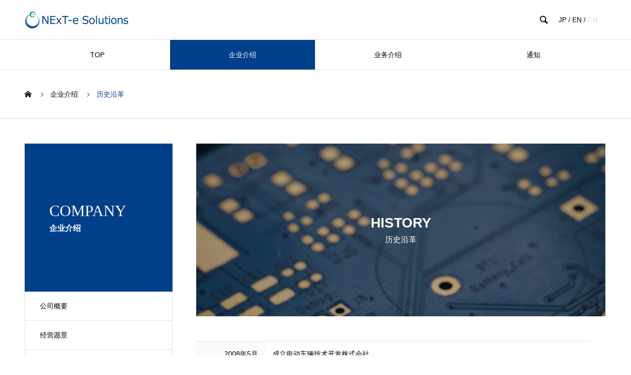

--- FILE ---
content_type: text/html; charset=UTF-8
request_url: https://www.nextes.jp/cn/company/history/
body_size: 10360
content:

<!DOCTYPE html>
<html lang="en-US"
	prefix="og: https://ogp.me/ns#"  prefix="og: http://ogp.me/ns#">
<head>
<meta charset="UTF-8">
  <meta name="viewport" content="width=device-width, initial-scale=1">
  <meta name="description" content="2008年5月成立电动车辆技术开发株式会社2010年5月获选东京大学尖端资本支援企业（UTECEIR），在东京大学创业者广场内开设办公室2011年4月完成BMS（原型）（*）1号，搭载在特殊装...">
  <title>历史沿革 | NExT-e Solutions</title>

		<!-- All in One SEO 4.1.5.3 -->
		<meta name="robots" content="max-image-preview:large" />
		<link rel="canonical" href="https://www.nextes.jp/cn/company/history/" />
		<meta property="og:locale" content="en_US" />
		<meta property="og:site_name" content="NExT-e Solutions株式会社" />
		<meta property="og:type" content="article" />
		<meta property="og:title" content="历史沿革 | NExT-e Solutions" />
		<meta property="og:url" content="https://www.nextes.jp/cn/company/history/" />
		<meta property="article:published_time" content="2020-11-14T04:08:13+00:00" />
		<meta property="article:modified_time" content="2021-09-02T06:17:55+00:00" />
		<meta name="twitter:card" content="summary" />
		<meta name="twitter:domain" content="www.nextes.jp" />
		<meta name="twitter:title" content="历史沿革 | NExT-e Solutions" />
		<meta name="google" content="nositelinkssearchbox" />
		<script type="application/ld+json" class="aioseo-schema">
			{"@context":"https:\/\/schema.org","@graph":[{"@type":"WebSite","@id":"https:\/\/www.nextes.jp\/cn\/#website","url":"https:\/\/www.nextes.jp\/cn\/","name":"NExT-e Solutions","description":"NExT-eS\u30a6\u30a7\u30d6\u30b5\u30a4\u30c8\u3078\u3088\u3046\u3053\u305d\u3002\u3053\u306e\u30b5\u30a4\u30c8\u306fNExT-e Solutions\u682a\u5f0f\u4f1a\u793e\u306e\u30aa\u30d5\u30a3\u30b7\u30e3\u30eb\u30b5\u30a4\u30c8\u3067\u3059\u3002","inLanguage":"en-US","publisher":{"@id":"https:\/\/www.nextes.jp\/cn\/#organization"}},{"@type":"Organization","@id":"https:\/\/www.nextes.jp\/cn\/#organization","name":"NExT-e Solutions","url":"https:\/\/www.nextes.jp\/cn\/"},{"@type":"BreadcrumbList","@id":"https:\/\/www.nextes.jp\/cn\/company\/history\/#breadcrumblist","itemListElement":[{"@type":"ListItem","@id":"https:\/\/www.nextes.jp\/cn\/#listItem","position":1,"item":{"@type":"WebPage","@id":"https:\/\/www.nextes.jp\/cn\/","name":"Home","description":"NExT-eS\uff08\u30cd\u30af\u30c6\u30b9\uff09\u3078\u3088\u3046\u3053\u305d\u3002\u3053\u306e\u30b5\u30a4\u30c8\u306fNExT-e Solutions\u682a\u5f0f\u4f1a\u793e\u306e\u30aa\u30d5\u30a3\u30b7\u30e3\u30eb\u30b5\u30a4\u30c8\u3067\u3059\u3002\u300c\u5148\u9032\u306e\u30d0\u30c3\u30c6\u30ea\u30fc\u5236\u5fa1\u6280\u8853\u3067E-\u30e2\u30d3\u30ea\u30c6\u30a3\u306e\u666e\u53ca\u4fc3\u9032\u3068\u518d\u751f\u53ef\u80fd\u30a8\u30cd\u30eb\u30ae\u30fc\u306e\u5c0e\u5165\u62e1\u5927\u306b\u8ca2\u732e\u3059\u308b\u300d\u3053\u3068\u3092\u30d3\u30b8\u30e7\u30f3\u306b\u6b21\u4e16\u4ee3\u30d0\u30c3\u30c6\u30ea\u30fc\u30de\u30cd\u30b8\u30e1\u30f3\u30c8\u30b7\u30b9\u30c6\u30e0\uff08BMS\uff09\u306e\u5b9f\u7528\u5316\u3092\u76ee\u6307\u3057\u3066\u3044\u307e\u3059\u3002","url":"https:\/\/www.nextes.jp\/cn\/"},"nextItem":"https:\/\/www.nextes.jp\/cn\/company\/history\/#listItem"},{"@type":"ListItem","@id":"https:\/\/www.nextes.jp\/cn\/company\/history\/#listItem","position":2,"item":{"@type":"WebPage","@id":"https:\/\/www.nextes.jp\/cn\/company\/history\/","name":"\u5386\u53f2\u6cbf\u9769","url":"https:\/\/www.nextes.jp\/cn\/company\/history\/"},"previousItem":"https:\/\/www.nextes.jp\/cn\/#listItem"}]},{"@type":"Person","@id":"https:\/\/www.nextes.jp\/cn\/author\/n-yamachika\/#author","url":"https:\/\/www.nextes.jp\/cn\/author\/n-yamachika\/","name":"n.yamachika","image":{"@type":"ImageObject","@id":"https:\/\/www.nextes.jp\/cn\/company\/history\/#authorImage","url":"https:\/\/secure.gravatar.com\/avatar\/48c01a782dbf25831401f180f0085aed?s=96&d=mm&r=g","width":96,"height":96,"caption":"n.yamachika"}},{"@type":"WebPage","@id":"https:\/\/www.nextes.jp\/cn\/company\/history\/#webpage","url":"https:\/\/www.nextes.jp\/cn\/company\/history\/","name":"\u5386\u53f2\u6cbf\u9769 | NExT-e Solutions","inLanguage":"en-US","isPartOf":{"@id":"https:\/\/www.nextes.jp\/cn\/#website"},"breadcrumb":{"@id":"https:\/\/www.nextes.jp\/cn\/company\/history\/#breadcrumblist"},"author":"https:\/\/www.nextes.jp\/cn\/author\/n-yamachika\/#author","creator":"https:\/\/www.nextes.jp\/cn\/author\/n-yamachika\/#author","image":{"@type":"ImageObject","@id":"https:\/\/www.nextes.jp\/cn\/#mainImage","url":"https:\/\/www.nextes.jp\/cn\/wp-content\/uploads\/2021\/04\/history_header-img.png","width":1180,"height":350},"primaryImageOfPage":{"@id":"https:\/\/www.nextes.jp\/cn\/company\/history\/#mainImage"},"datePublished":"2020-11-14T04:08:13+09:00","dateModified":"2021-09-02T06:17:55+09:00"}]}
		</script>
		<!-- All in One SEO -->

<link rel='dns-prefetch' href='//webfonts.xserver.jp' />
<link rel='dns-prefetch' href='//s.w.org' />
<link rel="alternate" type="application/rss+xml" title="NExT-e Solutions &raquo; Feed" href="https://www.nextes.jp/cn/feed/" />
<link rel="alternate" type="application/rss+xml" title="NExT-e Solutions &raquo; Comments Feed" href="https://www.nextes.jp/cn/comments/feed/" />
		<!-- This site uses the Google Analytics by MonsterInsights plugin v8.10.0 - Using Analytics tracking - https://www.monsterinsights.com/ -->
							<script
				src="//www.googletagmanager.com/gtag/js?id=UA-119687612-1"  data-cfasync="false" data-wpfc-render="false" type="text/javascript" async></script>
			<script data-cfasync="false" data-wpfc-render="false" type="text/javascript">
				var mi_version = '8.10.0';
				var mi_track_user = true;
				var mi_no_track_reason = '';
				
								var disableStrs = [
															'ga-disable-UA-119687612-1',
									];

				/* Function to detect opted out users */
				function __gtagTrackerIsOptedOut() {
					for (var index = 0; index < disableStrs.length; index++) {
						if (document.cookie.indexOf(disableStrs[index] + '=true') > -1) {
							return true;
						}
					}

					return false;
				}

				/* Disable tracking if the opt-out cookie exists. */
				if (__gtagTrackerIsOptedOut()) {
					for (var index = 0; index < disableStrs.length; index++) {
						window[disableStrs[index]] = true;
					}
				}

				/* Opt-out function */
				function __gtagTrackerOptout() {
					for (var index = 0; index < disableStrs.length; index++) {
						document.cookie = disableStrs[index] + '=true; expires=Thu, 31 Dec 2099 23:59:59 UTC; path=/';
						window[disableStrs[index]] = true;
					}
				}

				if ('undefined' === typeof gaOptout) {
					function gaOptout() {
						__gtagTrackerOptout();
					}
				}
								window.dataLayer = window.dataLayer || [];

				window.MonsterInsightsDualTracker = {
					helpers: {},
					trackers: {},
				};
				if (mi_track_user) {
					function __gtagDataLayer() {
						dataLayer.push(arguments);
					}

					function __gtagTracker(type, name, parameters) {
						if (!parameters) {
							parameters = {};
						}

						if (parameters.send_to) {
							__gtagDataLayer.apply(null, arguments);
							return;
						}

						if (type === 'event') {
							
														parameters.send_to = monsterinsights_frontend.ua;
							__gtagDataLayer(type, name, parameters);
													} else {
							__gtagDataLayer.apply(null, arguments);
						}
					}

					__gtagTracker('js', new Date());
					__gtagTracker('set', {
						'developer_id.dZGIzZG': true,
											});
															__gtagTracker('config', 'UA-119687612-1', {"forceSSL":"true","link_attribution":"true"} );
										window.gtag = __gtagTracker;										(function () {
						/* https://developers.google.com/analytics/devguides/collection/analyticsjs/ */
						/* ga and __gaTracker compatibility shim. */
						var noopfn = function () {
							return null;
						};
						var newtracker = function () {
							return new Tracker();
						};
						var Tracker = function () {
							return null;
						};
						var p = Tracker.prototype;
						p.get = noopfn;
						p.set = noopfn;
						p.send = function () {
							var args = Array.prototype.slice.call(arguments);
							args.unshift('send');
							__gaTracker.apply(null, args);
						};
						var __gaTracker = function () {
							var len = arguments.length;
							if (len === 0) {
								return;
							}
							var f = arguments[len - 1];
							if (typeof f !== 'object' || f === null || typeof f.hitCallback !== 'function') {
								if ('send' === arguments[0]) {
									var hitConverted, hitObject = false, action;
									if ('event' === arguments[1]) {
										if ('undefined' !== typeof arguments[3]) {
											hitObject = {
												'eventAction': arguments[3],
												'eventCategory': arguments[2],
												'eventLabel': arguments[4],
												'value': arguments[5] ? arguments[5] : 1,
											}
										}
									}
									if ('pageview' === arguments[1]) {
										if ('undefined' !== typeof arguments[2]) {
											hitObject = {
												'eventAction': 'page_view',
												'page_path': arguments[2],
											}
										}
									}
									if (typeof arguments[2] === 'object') {
										hitObject = arguments[2];
									}
									if (typeof arguments[5] === 'object') {
										Object.assign(hitObject, arguments[5]);
									}
									if ('undefined' !== typeof arguments[1].hitType) {
										hitObject = arguments[1];
										if ('pageview' === hitObject.hitType) {
											hitObject.eventAction = 'page_view';
										}
									}
									if (hitObject) {
										action = 'timing' === arguments[1].hitType ? 'timing_complete' : hitObject.eventAction;
										hitConverted = mapArgs(hitObject);
										__gtagTracker('event', action, hitConverted);
									}
								}
								return;
							}

							function mapArgs(args) {
								var arg, hit = {};
								var gaMap = {
									'eventCategory': 'event_category',
									'eventAction': 'event_action',
									'eventLabel': 'event_label',
									'eventValue': 'event_value',
									'nonInteraction': 'non_interaction',
									'timingCategory': 'event_category',
									'timingVar': 'name',
									'timingValue': 'value',
									'timingLabel': 'event_label',
									'page': 'page_path',
									'location': 'page_location',
									'title': 'page_title',
								};
								for (arg in args) {
																		if (!(!args.hasOwnProperty(arg) || !gaMap.hasOwnProperty(arg))) {
										hit[gaMap[arg]] = args[arg];
									} else {
										hit[arg] = args[arg];
									}
								}
								return hit;
							}

							try {
								f.hitCallback();
							} catch (ex) {
							}
						};
						__gaTracker.create = newtracker;
						__gaTracker.getByName = newtracker;
						__gaTracker.getAll = function () {
							return [];
						};
						__gaTracker.remove = noopfn;
						__gaTracker.loaded = true;
						window['__gaTracker'] = __gaTracker;
					})();
									} else {
										console.log("");
					(function () {
						function __gtagTracker() {
							return null;
						}

						window['__gtagTracker'] = __gtagTracker;
						window['gtag'] = __gtagTracker;
					})();
									}
			</script>
				<!-- / Google Analytics by MonsterInsights -->
				<script type="text/javascript">
			window._wpemojiSettings = {"baseUrl":"https:\/\/s.w.org\/images\/core\/emoji\/12.0.0-1\/72x72\/","ext":".png","svgUrl":"https:\/\/s.w.org\/images\/core\/emoji\/12.0.0-1\/svg\/","svgExt":".svg","source":{"concatemoji":"https:\/\/www.nextes.jp\/cn\/wp-includes\/js\/wp-emoji-release.min.js?ver=5.3.20"}};
			!function(e,a,t){var n,r,o,i=a.createElement("canvas"),p=i.getContext&&i.getContext("2d");function s(e,t){var a=String.fromCharCode;p.clearRect(0,0,i.width,i.height),p.fillText(a.apply(this,e),0,0);e=i.toDataURL();return p.clearRect(0,0,i.width,i.height),p.fillText(a.apply(this,t),0,0),e===i.toDataURL()}function c(e){var t=a.createElement("script");t.src=e,t.defer=t.type="text/javascript",a.getElementsByTagName("head")[0].appendChild(t)}for(o=Array("flag","emoji"),t.supports={everything:!0,everythingExceptFlag:!0},r=0;r<o.length;r++)t.supports[o[r]]=function(e){if(!p||!p.fillText)return!1;switch(p.textBaseline="top",p.font="600 32px Arial",e){case"flag":return s([127987,65039,8205,9895,65039],[127987,65039,8203,9895,65039])?!1:!s([55356,56826,55356,56819],[55356,56826,8203,55356,56819])&&!s([55356,57332,56128,56423,56128,56418,56128,56421,56128,56430,56128,56423,56128,56447],[55356,57332,8203,56128,56423,8203,56128,56418,8203,56128,56421,8203,56128,56430,8203,56128,56423,8203,56128,56447]);case"emoji":return!s([55357,56424,55356,57342,8205,55358,56605,8205,55357,56424,55356,57340],[55357,56424,55356,57342,8203,55358,56605,8203,55357,56424,55356,57340])}return!1}(o[r]),t.supports.everything=t.supports.everything&&t.supports[o[r]],"flag"!==o[r]&&(t.supports.everythingExceptFlag=t.supports.everythingExceptFlag&&t.supports[o[r]]);t.supports.everythingExceptFlag=t.supports.everythingExceptFlag&&!t.supports.flag,t.DOMReady=!1,t.readyCallback=function(){t.DOMReady=!0},t.supports.everything||(n=function(){t.readyCallback()},a.addEventListener?(a.addEventListener("DOMContentLoaded",n,!1),e.addEventListener("load",n,!1)):(e.attachEvent("onload",n),a.attachEvent("onreadystatechange",function(){"complete"===a.readyState&&t.readyCallback()})),(n=t.source||{}).concatemoji?c(n.concatemoji):n.wpemoji&&n.twemoji&&(c(n.twemoji),c(n.wpemoji)))}(window,document,window._wpemojiSettings);
		</script>
		<style type="text/css">
img.wp-smiley,
img.emoji {
	display: inline !important;
	border: none !important;
	box-shadow: none !important;
	height: 1em !important;
	width: 1em !important;
	margin: 0 .07em !important;
	vertical-align: -0.1em !important;
	background: none !important;
	padding: 0 !important;
}
</style>
	<link rel='stylesheet' id='wp-block-library-css'  href='https://www.nextes.jp/cn/wp-includes/css/dist/block-library/style.min.css?ver=5.3.20' type='text/css' media='all' />
<link rel='stylesheet' id='contact-form-7-css'  href='https://www.nextes.jp/cn/wp-content/plugins/contact-form-7/includes/css/styles.css?ver=5.1.6' type='text/css' media='all' />
<link rel='stylesheet' id='nano-style-css'  href='https://www.nextes.jp/cn/wp-content/themes/next/style.css?ver=1.4' type='text/css' media='all' />
<script type='text/javascript' src='https://www.nextes.jp/cn/wp-includes/js/jquery/jquery.js?ver=1.12.4-wp'></script>
<script type='text/javascript' src='https://www.nextes.jp/cn/wp-includes/js/jquery/jquery-migrate.min.js?ver=1.4.1'></script>
<script type='text/javascript' src='//webfonts.xserver.jp/js/xserver.js?ver=1.2.4'></script>
<script type='text/javascript' src='https://www.nextes.jp/cn/wp-content/plugins/google-analytics-for-wordpress/assets/js/frontend-gtag.min.js?ver=8.10.0'></script>
<script data-cfasync="false" data-wpfc-render="false" type="text/javascript" id='monsterinsights-frontend-script-js-extra'>/* <![CDATA[ */
var monsterinsights_frontend = {"js_events_tracking":"true","download_extensions":"doc,pdf,ppt,zip,xls,docx,pptx,xlsx","inbound_paths":"[{\"path\":\"\\\/go\\\/\",\"label\":\"affiliate\"},{\"path\":\"\\\/recommend\\\/\",\"label\":\"affiliate\"}]","home_url":"https:\/\/www.nextes.jp\/cn","hash_tracking":"false","ua":"UA-119687612-1","v4_id":""};/* ]]> */
</script>
<link rel='https://api.w.org/' href='https://www.nextes.jp/cn/wp-json/' />
<link rel='shortlink' href='https://www.nextes.jp/cn/?p=949' />
<link rel="alternate" type="application/json+oembed" href="https://www.nextes.jp/cn/wp-json/oembed/1.0/embed?url=https%3A%2F%2Fwww.nextes.jp%2Fcn%2Fcompany%2Fhistory%2F" />
<link rel="alternate" type="text/xml+oembed" href="https://www.nextes.jp/cn/wp-json/oembed/1.0/embed?url=https%3A%2F%2Fwww.nextes.jp%2Fcn%2Fcompany%2Fhistory%2F&#038;format=xml" />
<meta name="cdp-version" content="1.2.5" /><style>
.c-comment__form-submit:hover,.p-cb__item-btn a,.c-pw__btn,.p-readmore__btn:hover,.p-page-links a:hover span,.p-page-links > span,.p-pager a:hover,.p-pager span,.p-pagetop:focus,.p-pagetop:hover,.p-widget__title{background: #003f8a}.p-breadcrumb__item{color: #003f8a}.widget_nav_menu a:hover,.p-article02 a:hover .p-article02__title{color: #003f8a}.p-entry__body a{color: #003f8a}body{font-family: "Segoe UI", Verdana, "游ゴシック", YuGothic, "Hiragino Kaku Gothic ProN", Meiryo, sans-serif}.c-logo,.p-page-header__title,.p-banner__title,.p-cover__title,.p-archive-header__title,.p-article05__title,.p-article09__title,.p-cb__item-title,.p-article11__title,.p-article12__title,.p-index-content01__title,.p-header-content__title,.p-megamenu01__item-list > li > a,.p-article13__title,.p-megamenu02__title,.p-cover__header-title{font-family: "Times New Roman", "游明朝", "Yu Mincho", "游明朝体", "YuMincho", "ヒラギノ明朝 Pro W3", "Hiragino Mincho Pro", "HiraMinProN-W3", "HGS明朝E", "ＭＳ Ｐ明朝", "MS PMincho", serif; font-weight: 500}.p-hover-effect--type1:hover img{-webkit-transform: scale(1.2);transform: scale(1.2)}.p-blog__title{color: #000000;font-size: 28px}.p-cat--1{color: ;border: 1px solid }.p-cat--34{color: #dd9933;border: 1px solid #dd9933}.p-cat--33{color: #000000;border: 1px solid #000000}.p-article04:hover a .p-article04__title{color: #003f8a}.p-article06__content{border-left: 4px solid #003f8a}.p-article06__title a:hover{color: #003f8a}.p-article06__cat:hover{background: #003f8a}.l-header{background: #ffffff}.l-header--fixed.is-active{background: #ffffff}.l-header__desc{color: #000000;font-size: 14px}.l-header__nav{background: #ffffff}.p-global-nav > li > a,.p-menu-btn{color: #000000}.p-global-nav > li > a:hover,.p-global-nav > .current-menu-item > a{background: #003f8a;color: #ffffff}.p-global-nav .sub-menu a{background: #003f8a;color: #ffffff}.p-global-nav .sub-menu a:hover{background: #002259;color: #ffffff}.p-global-nav .menu-item-has-children > a > .p-global-nav__toggle::before{border-color: #000000}.p-megamenu02::before{background: #003f8a}.p-megamenu02__list a:hover .p-article13__title{color: #003f8a}.p-footer-banners{background: #f4f4f4}.p-info{background: #ffffff;color: #000000}.p-info__logo{font-size: 40px}.p-info__desc{color: #000000;font-size: 14px}.p-footer-widgets{background: #ffffff;color: #000000}.p-footer-widget__title{color: #003f8a}.p-footer-nav{background: #ffffff;color: #000000}.p-footer-nav a{color: #000000}.p-footer-nav a:hover{color: #000000}.p-copyright{background: #003f8a}.p-blog__title,.p-entry,.p-headline,.p-cat-list__title{border-top: 3px solid #003f8a}.p-works-entry__header{border-bottom: 3px solid #003f8a}.p-article01 a:hover .p-article01__title,.p-article03 a:hover .p-article03__title,.p-article05__link,.p-article08__title a:hover,.p-article09__link,.p-article07 a:hover .p-article07__title,.p-article10 a:hover .p-article10__title{color: #003f8a}.p-page-header,.p-list__item a::before,.p-cover__header,.p-works-entry__cat:hover,.p-service-cat-header{background: #003f8a}.p-page-header__title,.p-cover__header-title{color: #ffffff;font-size: 32px}.p-page-header__sub,.p-cover__header-sub{color: #ffffff;font-size: 16px}.p-entry__body{font-size: 16px}.p-company-header__title{color: #ffffff;font-size: 28px}.p-company-header__sub{color: #ffffff;font-size: 16px}@media screen and (max-width: 767px) {.p-blog__title{font-size: 24px}.p-list .is-current > a{color: #003f8a}.p-entry__body{font-size: 14px}}@media screen and (max-width: 1199px) {.p-global-nav > li > a,.p-global-nav > li > a:hover{background: #ffffff;color: #000000}}@media screen and (max-width: 991px) {.p-page-header__title,.p-cover__header-title{font-size: 22px}.p-page-header__sub,.p-cover__header-sub{font-size: 14px}.p-company-header__title{font-size: 20px}.p-company-header__sub{font-size: 14px}}@keyframes loading-square-loader {
  0% { box-shadow: 16px -8px rgba(0, 63, 138, 0), 32px 0 rgba(0, 63, 138, 0), 0 -16px rgba(0, 63, 138, 0), 16px -16px rgba(0, 63, 138, 0), 32px -16px rgba(0, 63, 138, 0), 0 -32px rgba(0, 63, 138, 0), 16px -32px rgba(0, 63, 138, 0), 32px -32px rgba(242, 205, 123, 0); }
  5% { box-shadow: 16px -8px rgba(0, 63, 138, 0), 32px 0 rgba(0, 63, 138, 0), 0 -16px rgba(0, 63, 138, 0), 16px -16px rgba(0, 63, 138, 0), 32px -16px rgba(0, 63, 138, 0), 0 -32px rgba(0, 63, 138, 0), 16px -32px rgba(0, 63, 138, 0), 32px -32px rgba(242, 205, 123, 0); }
  10% { box-shadow: 16px 0 rgba(0, 63, 138, 1), 32px -8px rgba(0, 63, 138, 0), 0 -16px rgba(0, 63, 138, 0), 16px -16px rgba(0, 63, 138, 0), 32px -16px rgba(0, 63, 138, 0), 0 -32px rgba(0, 63, 138, 0), 16px -32px rgba(0, 63, 138, 0), 32px -32px rgba(242, 205, 123, 0); }
  15% { box-shadow: 16px 0 rgba(0, 63, 138, 1), 32px 0 rgba(0, 63, 138, 1), 0 -24px rgba(0, 63, 138, 0), 16px -16px rgba(0, 63, 138, 0), 32px -16px rgba(0, 63, 138, 0), 0 -32px rgba(0, 63, 138, 0), 16px -32px rgba(0, 63, 138, 0), 32px -32px rgba(242, 205, 123, 0); }
  20% { box-shadow: 16px 0 rgba(0, 63, 138, 1), 32px 0 rgba(0, 63, 138, 1), 0 -16px rgba(0, 63, 138, 1), 16px -24px rgba(0, 63, 138, 0), 32px -16px rgba(0, 63, 138, 0), 0 -32px rgba(0, 63, 138, 0), 16px -32px rgba(0, 63, 138, 0), 32px -32px rgba(242, 205, 123, 0); }
  25% { box-shadow: 16px 0 rgba(0, 63, 138, 1), 32px 0 rgba(0, 63, 138, 1), 0 -16px rgba(0, 63, 138, 1), 16px -16px rgba(0, 63, 138, 1), 32px -24px rgba(0, 63, 138, 0), 0 -32px rgba(0, 63, 138, 0), 16px -32px rgba(0, 63, 138, 0), 32px -32px rgba(242, 205, 123, 0); }
  30% { box-shadow: 16px 0 rgba(0, 63, 138, 1), 32px 0 rgba(0, 63, 138, 1), 0 -16px rgba(0, 63, 138, 1), 16px -16px rgba(0, 63, 138, 1), 32px -16px rgba(0, 63, 138, 1), 0 -50px rgba(0, 63, 138, 0), 16px -32px rgba(0, 63, 138, 0), 32px -32px rgba(242, 205, 123, 0); }
  35% { box-shadow: 16px 0 rgba(0, 63, 138, 1), 32px 0 rgba(0, 63, 138, 1), 0 -16px rgba(0, 63, 138, 1), 16px -16px rgba(0, 63, 138, 1), 32px -16px rgba(0, 63, 138, 1), 0 -32px rgba(0, 63, 138, 1), 16px -50px rgba(0, 63, 138, 0), 32px -32px rgba(242, 205, 123, 0); }
  40% { box-shadow: 16px 0 rgba(0, 63, 138, 1), 32px 0 rgba(0, 63, 138, 1), 0 -16px rgba(0, 63, 138, 1), 16px -16px rgba(0, 63, 138, 1), 32px -16px rgba(0, 63, 138, 1), 0 -32px rgba(0, 63, 138, 1), 16px -32px rgba(0, 63, 138, 1), 32px -50px rgba(242, 205, 123, 0); }
  45%, 55% { box-shadow: 16px 0 rgba(0, 63, 138, 1), 32px 0 rgba(0, 63, 138, 1), 0 -16px rgba(0, 63, 138, 1), 16px -16px rgba(0, 63, 138, 1), 32px -16px rgba(0, 63, 138, 1), 0 -32px rgba(0, 63, 138, 1), 16px -32px rgba(0, 63, 138, 1), 32px -32px rgba(0, 63, 138, 1); }
  60% { box-shadow: 16px 8px rgba(0, 63, 138, 0), 32px 0 rgba(0, 63, 138, 1), 0 -16px rgba(0, 63, 138, 1), 16px -16px rgba(0, 63, 138, 1), 32px -16px rgba(0, 63, 138, 1), 0 -32px rgba(0, 63, 138, 1), 16px -32px rgba(0, 63, 138, 1), 32px -32px rgba(0, 63, 138, 1); }
  65% { box-shadow: 16px 8px rgba(0, 63, 138, 0), 32px 8px rgba(0, 63, 138, 0), 0 -16px rgba(0, 63, 138, 1), 16px -16px rgba(0, 63, 138, 1), 32px -16px rgba(0, 63, 138, 1), 0 -32px rgba(0, 63, 138, 1), 16px -32px rgba(0, 63, 138, 1), 32px -32px rgba(0, 63, 138, 1); }
  70% { box-shadow: 16px 8px rgba(0, 63, 138, 0), 32px 8px rgba(0, 63, 138, 0), 0 -8px rgba(0, 63, 138, 0), 16px -16px rgba(0, 63, 138, 1), 32px -16px rgba(0, 63, 138, 1), 0 -32px rgba(0, 63, 138, 1), 16px -32px rgba(0, 63, 138, 1), 32px -32px rgba(0, 63, 138, 1); }
  75% { box-shadow: 16px 8px rgba(0, 63, 138, 0), 32px 8px rgba(0, 63, 138, 0), 0 -8px rgba(0, 63, 138, 0), 16px -8px rgba(0, 63, 138, 0), 32px -16px rgba(0, 63, 138, 1), 0 -32px rgba(0, 63, 138, 1), 16px -32px rgba(0, 63, 138, 1), 32px -32px rgba(0, 63, 138, 1); }
  80% { box-shadow: 16px 8px rgba(0, 63, 138, 0), 32px 8px rgba(0, 63, 138, 0), 0 -8px rgba(0, 63, 138, 0), 16px -8px rgba(0, 63, 138, 0), 32px -8px rgba(0, 63, 138, 0), 0 -32px rgba(0, 63, 138, 1), 16px -32px rgba(0, 63, 138, 1), 32px -32px rgba(0, 63, 138, 1); }
  85% { box-shadow: 16px 8px rgba(0, 63, 138, 0), 32px 8px rgba(0, 63, 138, 0), 0 -8px rgba(0, 63, 138, 0), 16px -8px rgba(0, 63, 138, 0), 32px -8px rgba(0, 63, 138, 0), 0 -24px rgba(0, 63, 138, 0), 16px -32px rgba(0, 63, 138, 1), 32px -32px rgba(0, 63, 138, 1); }
  90% { box-shadow: 16px 8px rgba(0, 63, 138, 0), 32px 8px rgba(0, 63, 138, 0), 0 -8px rgba(0, 63, 138, 0), 16px -8px rgba(0, 63, 138, 0), 32px -8px rgba(0, 63, 138, 0), 0 -24px rgba(0, 63, 138, 0), 16px -24px rgba(0, 63, 138, 0), 32px -32px rgba(0, 63, 138, 1); }
  95%, 100% { box-shadow: 16px 8px rgba(0, 63, 138, 0), 32px 8px rgba(0, 63, 138, 0), 0 -8px rgba(0, 63, 138, 0), 16px -8px rgba(0, 63, 138, 0), 32px -8px rgba(0, 63, 138, 0), 0 -24px rgba(0, 63, 138, 0), 16px -24px rgba(0, 63, 138, 0), 32px -24px rgba(0, 63, 138, 0); }
}
.c-load--type2:before { box-shadow: 16px 0 0 rgba(0, 63, 138, 1), 32px 0 0 rgba(0, 63, 138, 1), 0 -16px 0 rgba(0, 63, 138, 1), 16px -16px 0 rgba(0, 63, 138, 1), 32px -16px 0 rgba(0, 63, 138, 1), 0 -32px rgba(0, 63, 138, 1), 16px -32px rgba(0, 63, 138, 1), 32px -32px rgba(0, 63, 138, 0); }
.c-load--type2:after { background-color: rgba(0, 63, 138, 1); }
</style>
<!-- All in one Favicon 4.7 --><link rel="icon" href="https://www.nextes.jp/wp-content/uploads/2018/04/NExT-e-Solutions.png" type="image/png"/>
	
	
	
</head>

		
	
	
<body data-rsssl=1 class="company-template-default single single-company postid-949">
	

  <div id="site_loader_overlay">
  <div id="site_loader_animation" class="c-load--type2">
      </div>
</div>

  <header id="js-header" class="l-header">
    <div class="l-header__inner l-inner">

      <div class="l-header__logo c-logo">
    <a href="https://www.nextes.jp/cn/">
    <img src="https://www.nextes.jp/cn/wp-content/uploads/2021/10/logo.png" alt="NExT-e Solutions" width="210">
  </a>
  </div>

      <p class="l-header__desc"></p>

            <form id="js-header__form" role="search" method="get" class="l-header__form" action="https://www.nextes.jp/cn/" _lpchecked="1">
		    <input id="js-header__form-input" class="l-header__form-input" type="text" value="" name="s" tabindex="-1">
        <button id="js-header__form-close" class="l-header__form-close p-close-btn" aria-hidden="true" type="button">Close</button>
      </form>
      <button id="js-header__search" class="l-header__search" aria-hidden="true">&#xe915;</button>
		<div class="pc_only gengo"><a href="https://www.nextes.jp//company/history/"> JP </a>/<a href="https://www.nextes.jp/en/company/history/"> EN </a>/<span> CN </span>　
		</div>	
      
		
    </div>
    <button id="js-menu-btn" class="p-menu-btn c-menu-btn"></button>
    <nav id="js-header__nav" class="l-header__nav">
      <ul id="js-global-nav" class="p-global-nav l-inner"><li id="menu-item-965" class="menu-item menu-item-type-post_type menu-item-object-page menu-item-home menu-item-965"><a href="https://www.nextes.jp/cn/">TOP<span class="p-global-nav__toggle"></span></a></li>
<li id="menu-item-997" class="menu-item menu-item-type-post_type_archive menu-item-object-company current-menu-ancestor current-menu-parent menu-item-has-children menu-item-997"><a href="https://www.nextes.jp/cn/company/">企业介绍<span class="p-global-nav__toggle"></span></a>
<ul class="sub-menu">
	<li id="menu-item-1001" class="menu-item menu-item-type-post_type menu-item-object-company menu-item-1001"><a href="https://www.nextes.jp/cn/company/company-info/">公司概要<span class="p-global-nav__toggle"></span></a></li>
	<li id="menu-item-1000" class="menu-item menu-item-type-post_type menu-item-object-company menu-item-1000"><a href="https://www.nextes.jp/cn/company/vision/">经营愿景<span class="p-global-nav__toggle"></span></a></li>
	<li id="menu-item-999" class="menu-item menu-item-type-post_type menu-item-object-company menu-item-999"><a href="https://www.nextes.jp/cn/company/message/">社长致辞<span class="p-global-nav__toggle"></span></a></li>
	<li id="menu-item-998" class="menu-item menu-item-type-post_type menu-item-object-company current-menu-item menu-item-998"><a href="https://www.nextes.jp/cn/company/history/" aria-current="page">历史沿革<span class="p-global-nav__toggle"></span></a></li>
</ul>
</li>
<li id="menu-item-1002" class="menu-item menu-item-type-post_type_archive menu-item-object-service menu-item-has-children menu-item-1002"><a href="https://www.nextes.jp/cn/service/">业务介绍<span class="p-global-nav__toggle"></span></a>
<ul class="sub-menu">
	<li id="menu-item-1004" class="menu-item menu-item-type-post_type menu-item-object-service menu-item-1004"><a href="https://www.nextes.jp/cn/service/business/">业务内容<span class="p-global-nav__toggle"></span></a></li>
	<li id="menu-item-1003" class="menu-item menu-item-type-post_type menu-item-object-service menu-item-1003"><a href="https://www.nextes.jp/cn/service/project/">开发项目<span class="p-global-nav__toggle"></span></a></li>
	<li id="menu-item-1005" class="menu-item menu-item-type-post_type menu-item-object-service menu-item-1005"><a href="https://www.nextes.jp/cn/service/technology/">技术介绍<span class="p-global-nav__toggle"></span></a></li>
</ul>
</li>
<li id="menu-item-1006" class="menu-item menu-item-type-post_type_archive menu-item-object-news menu-item-1006"><a href="https://www.nextes.jp/cn/news/">通知<span class="p-global-nav__toggle"></span></a></li>
</ul>		
		<div class="sp_only gengo"><a href="https://www.nextes.jp//company/history/">　JP　</a>/ <a href="https://www.nextes.jp/en/company/history/">　EN　</a> / 　<span>CN</span>　
		</div>	
		
      <button id="js-header__nav-close" class="l-header__nav-close p-close-btn">Close</button>
    </nav>

    	  
	   

  </header>
  <main class="l-main">

<ol class="p-breadcrumb c-breadcrumb l-inner" itemscope itemtype="http://schema.org/BreadcrumbList">
<li class="p-breadcrumb__item c-breadcrumb__item c-breadcrumb__item--home" itemprop="itemListElement" itemscope itemtype="http://schema.org/ListItem"><a href="https://www.nextes.jp/cn/" itemprop="item"><span itemprop="name">HOME</span></a><meta itemprop="position" content="1"></li>
<li class="p-breadcrumb__item c-breadcrumb__item" itemprop="itemListElement" itemscope itemtype="http://schema.org/ListItem"><a href="https://www.nextes.jp/cn/company/" itemprop="item"><span itemprop="name">企业介绍</span></a><meta itemprop="position" content="2"></li>
<li class="p-breadcrumb__item c-breadcrumb__item" itemprop="itemListElement" itemscope itemtype="http://schema.org/ListItem"><span itemprop="name">历史沿革</span><meta itemprop="position" content="3"></li>
</ol>

<div class="l-contents l-contents--grid">

  <div class="l-contents__inner l-inner">

    <header class="l-page-header">
  <div class="p-page-header">
    <h1 class="p-page-header__title">COMPANY</h1>
    <p class="p-page-header__sub">企业介绍</p>
  </div>
  <ul id="js-list" class="p-list">
<li class="p-list__item"><a href="https://www.nextes.jp/cn/company/company-info/">公司概要</a></li><li class="p-list__item"><a href="https://www.nextes.jp/cn/company/vision/">经营愿景</a></li><li class="p-list__item"><a href="https://www.nextes.jp/cn/company/message/">社长致辞</a></li><li class="p-list__item is-current is-parent"><a href="https://www.nextes.jp/cn/company/history/">历史沿革</a></li></ul>
</header>

    <div class="l-primary">

            <article>

        <header class="p-company-header">
          <div class="p-company-header__content">
            <h1 class="p-company-header__title">HISTORY</h1>
            <p class="p-company-header__sub">历史沿革</p>
          </div>
                    <div class="p-company-header__img">
            <img width="830" height="350" src="https://www.nextes.jp/cn/wp-content/uploads/2021/04/history_header-img-830x350.png" class="attachment-size9 size-size9 wp-post-image" alt="" />          </div>
                  </header>

        <div class="p-entry__body">
        <table class="companyTable">
<tbody>
<tr>
<th>2008年5月</th>
<td>成立电动车辆技术开发株式会社</td>
</tr>
<tr>
<th>2010年5月</th>
<td>获选东京大学尖端资本支援企业（UTECEIR），在东京大学创业者广场内开设办公室</td>
</tr>
<tr>
<th>2011年4月</th>
<td>完成BMS（原型）（*）1号，搭载在特殊装备车上进行了为期2年的验证</td>
</tr>
<tr>
<th>2012年9月</th>
<td>公司名称变更为EVTD株式会社</td>
</tr>
<tr>
<th>2012年11月</th>
<td>在中国上海市成立上海翼飞天地电控科技有限公司（本公司的全资子公司），正式开始在中国市场营业</td>
</tr>
<tr>
<th>2013年6月</th>
<td>与东洋电装株式会社进行资本业务合作</td>
</tr>
<tr>
<th>2013年11月</th>
<td>开始面向德国市场量产及销售BMS</td>
</tr>
<tr>
<th>2015年6月</th>
<td>与车王电子股份有限公司进行资本业务合作</td>
</tr>
<tr>
<th>2016年6月</th>
<td>开始在台湾量产BMS</td>
</tr>
<tr>
<th>2016年10月</th>
<td>开始进行主动均衡器的市场评价</td>
</tr>
<tr>
<th>2017年3月</th>
<td>与住友商事株式会社进行资本业务合作</td>
</tr>
<tr>
<th>2017年5月</th>
<td>与日本特殊陶业株式会社进行资本业务合作</td>
</tr>
<tr>
<th>2017年6月</th>
<td>公司名称变更为NExT-e Solutions株式会社。</td>
</tr>
<tr>
<th>2017年10月</th>
<td>与株式会社Zenrin进行资本业务合作</td>
</tr>
<tr>
<th>2019年1月</th>
<td>与丰田通商株式会社进行资本业务合作</td>
</tr>
<tr>
<th>2019年1月</th>
<td>与芙蓉综合融资租赁株式会社进行资本业务合作</td>
</tr>
<tr>
<th>2019年4月</th>
<td>与关西电力株式会社进行资本业务合作</td>
</tr>
<tr>
<th>2019年7月</th>
<td>与东京电力电网株式会社进行资本业务合作</td>
</tr>
<tr>
<th>2019年8月</th>
<td>与四国电力株式会社进行资本业务合作</td>
</tr>
<tr>
<th>2019年9月</th>
<td>与九州电力株式会社进行资本业务合作</td>
</tr>
<tr>
<th>2020年7月</th>
<td>将总部由东京都文京区迁至现在地（东京都世田谷区）</td>
</tr>
</tbody>
</table>
<p>（*）BMS：包含以本公司自主技术生产的锂离子电池等电池控制模组等，延长并管理电池生命周期的系统。</p>
        </div>

      </article>
      
    </div><!-- /.l-primary -->

    <div class="l-secondary">
</div><!-- /.l-secondary -->

  </div>
</div>

  </main>
  <footer class="l-footer">

    
    <div class="p-info">
      <div class="p-info__inner l-inner">

        <div class="p-info__logo c-logo">
    <a href="https://www.nextes.jp/cn/">
  <img src="https://www.nextes.jp/cn/wp-content/uploads/2021/10/logo.png" alt="NExT-e Solutions" width="210">
  </a>
  </div>

        <p class="p-info__desc"></p>

	      <ul class="p-social-nav">
                                                                        <li class="p-social-nav__item p-social-nav__item--rss"><a href="https://www.nextes.jp/cn/feed/"></a></li>
          	      </ul>
      </div>
    </div>
        <div class="p-footer-widgets">
      <div class="p-footer-widgets__inner l-inner">
        <div class="p-footer-widgets__item p-footer-widget widget_nav_menu" id="nav_menu-3">
<h2 class="p-footer-widget__title">公司介绍</h2><div class="menu-%e3%83%95%e3%83%83%e3%82%bf%e3%83%bc%ef%bc%90%ef%bc%91-container"><ul id="menu-%e3%83%95%e3%83%83%e3%82%bf%e3%83%bc%ef%bc%90%ef%bc%91" class="menu"><li id="menu-item-1081" class="menu-item menu-item-type-post_type menu-item-object-company menu-item-1081"><a href="https://www.nextes.jp/cn/company/company-info/">公司概要</a></li>
<li id="menu-item-1082" class="menu-item menu-item-type-post_type menu-item-object-company menu-item-1082"><a href="https://www.nextes.jp/cn/company/vision/">经营愿景</a></li>
<li id="menu-item-1083" class="menu-item menu-item-type-post_type menu-item-object-company menu-item-1083"><a href="https://www.nextes.jp/cn/company/message/">社长致辞</a></li>
<li id="menu-item-1084" class="menu-item menu-item-type-post_type menu-item-object-company current-menu-item menu-item-1084"><a href="https://www.nextes.jp/cn/company/history/" aria-current="page">历史沿革</a></li>
</ul></div></div>
<div class="p-footer-widgets__item p-footer-widget widget_nav_menu" id="nav_menu-4">
<h2 class="p-footer-widget__title">业务介绍</h2><div class="menu-%e3%83%95%e3%83%83%e3%82%bf%e3%83%bc%ef%bc%90%ef%bc%93-container"><ul id="menu-%e3%83%95%e3%83%83%e3%82%bf%e3%83%bc%ef%bc%90%ef%bc%93" class="menu"><li id="menu-item-1086" class="menu-item menu-item-type-post_type menu-item-object-service menu-item-1086"><a href="https://www.nextes.jp/cn/service/business/">业务内容</a></li>
<li id="menu-item-1085" class="menu-item menu-item-type-post_type menu-item-object-service menu-item-1085"><a href="https://www.nextes.jp/cn/service/project/">开发项目</a></li>
<li id="menu-item-1087" class="menu-item menu-item-type-post_type menu-item-object-service menu-item-1087"><a href="https://www.nextes.jp/cn/service/technology/">技术介绍</a></li>
</ul></div></div>
<div class="p-footer-widgets__item p-footer-widget widget_nav_menu" id="nav_menu-5">
<h2 class="p-footer-widget__title">通知</h2><div class="menu-%e3%83%95%e3%83%83%e3%82%bf%e3%83%bc02-container"><ul id="menu-%e3%83%95%e3%83%83%e3%82%bf%e3%83%bc02" class="menu"><li id="menu-item-1052" class="menu-item menu-item-type-custom menu-item-object-custom menu-item-1052"><a href="https://www.nextes.jp/news/">通知</a></li>
</ul></div></div>
      </div>
    </div><!-- /.p-footer-widgets -->
        <ul id="menu-%e3%83%95%e3%83%83%e3%82%bf%e3%83%bc%e3%83%a1%e3%83%8b%e3%83%a5%e3%83%bc" class="p-footer-nav"><li id="menu-item-1033" class="menu-item menu-item-type-post_type menu-item-object-page menu-item-1033"><a href="https://www.nextes.jp/cn/contact/">咨询</a></li>
<li id="menu-item-1036" class="menu-item menu-item-type-post_type menu-item-object-page menu-item-1036"><a href="https://www.nextes.jp/cn/privacy/">隐私权政策</a></li>
<li id="menu-item-1037" class="menu-item menu-item-type-post_type menu-item-object-page menu-item-1037"><a href="https://www.nextes.jp/cn/copyright/">商标、著作权及法律上的注意事项</a></li>
</ul>    <p class="p-copyright">
      <small>Copyright &copy; NExT-e Solutions All Rights Reserved.</small>
    </p>
    <div id="js-pagetop" class="p-pagetop"><a href="#"></a></div>
  </footer>
  <script type='text/javascript'>
/* <![CDATA[ */
var vkLtc = {"ajaxurl":"https:\/\/www.nextes.jp\/cn\/wp-admin\/admin-ajax.php"};
/* ]]> */
</script>
<script type='text/javascript' src='https://www.nextes.jp/cn/wp-content/plugins/vk-link-target-controller/js/script.min.js?ver=1.5.4'></script>
<script type='text/javascript'>
/* <![CDATA[ */
var wpcf7 = {"apiSettings":{"root":"https:\/\/www.nextes.jp\/cn\/wp-json\/contact-form-7\/v1","namespace":"contact-form-7\/v1"}};
/* ]]> */
</script>
<script type='text/javascript' src='https://www.nextes.jp/cn/wp-content/plugins/contact-form-7/includes/js/scripts.js?ver=5.1.6'></script>
<script type='text/javascript' src='https://www.nextes.jp/cn/wp-content/themes/next/assets/js/bundle.js?ver=1.4'></script>
<script type='text/javascript' src='https://www.nextes.jp/cn/wp-content/themes/next/assets/js/comment.js?ver=1.4'></script>
<script type='text/javascript' src='https://www.nextes.jp/cn/wp-includes/js/wp-embed.min.js?ver=5.3.20'></script>
<script>
(function($) {
  var initialized = false;
  var initialize = function() {
    if (initialized) return;
    initialized = true;

    $(document).trigger('js-initialized');
    $(window).trigger('resize').trigger('scroll');
  };

  	$(window).load(function() {
    setTimeout(initialize, 800);
		$('#site_loader_animation:not(:hidden, :animated)').delay(600).fadeOut(400);
		$('#site_loader_overlay:not(:hidden, :animated)').delay(900).fadeOut(800);
	});
	setTimeout(function(){
		setTimeout(initialize, 800);
		$('#site_loader_animation:not(:hidden, :animated)').delay(600).fadeOut(400);
		$('#site_loader_overlay:not(:hidden, :animated)').delay(900).fadeOut(800);
	}, 3000);

  
})(jQuery);
</script>




</body>
</html>
